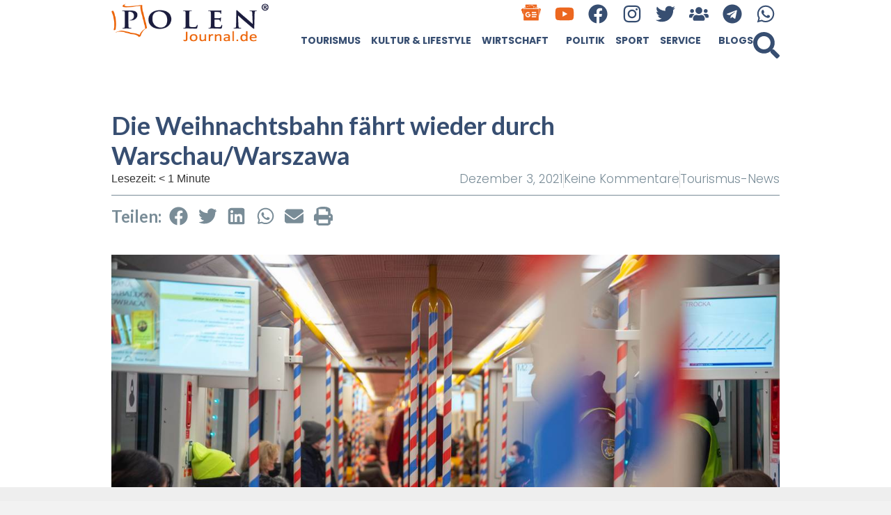

--- FILE ---
content_type: text/html; charset=utf-8
request_url: https://www.google.com/recaptcha/api2/aframe
body_size: 267
content:
<!DOCTYPE HTML><html><head><meta http-equiv="content-type" content="text/html; charset=UTF-8"></head><body><script nonce="-qVf15vn5eaa_EQQXxrUYQ">/** Anti-fraud and anti-abuse applications only. See google.com/recaptcha */ try{var clients={'sodar':'https://pagead2.googlesyndication.com/pagead/sodar?'};window.addEventListener("message",function(a){try{if(a.source===window.parent){var b=JSON.parse(a.data);var c=clients[b['id']];if(c){var d=document.createElement('img');d.src=c+b['params']+'&rc='+(localStorage.getItem("rc::a")?sessionStorage.getItem("rc::b"):"");window.document.body.appendChild(d);sessionStorage.setItem("rc::e",parseInt(sessionStorage.getItem("rc::e")||0)+1);localStorage.setItem("rc::h",'1769992077728');}}}catch(b){}});window.parent.postMessage("_grecaptcha_ready", "*");}catch(b){}</script></body></html>

--- FILE ---
content_type: text/css
request_url: https://polenjournal.de/wp-content/uploads/elementor/css/post-37895.css?ver=1768826773
body_size: 1704
content:
.elementor-37895 .elementor-element.elementor-element-2decec60{--display:flex;--min-height:80px;--flex-direction:row;--container-widget-width:initial;--container-widget-height:100%;--container-widget-flex-grow:1;--container-widget-align-self:stretch;--flex-wrap-mobile:wrap;--gap:0px 0px;--row-gap:0px;--column-gap:0px;--padding-top:0px;--padding-bottom:0px;--padding-left:0px;--padding-right:0px;--z-index:95;}.elementor-37895 .elementor-element.elementor-element-2decec60:not(.elementor-motion-effects-element-type-background), .elementor-37895 .elementor-element.elementor-element-2decec60 > .elementor-motion-effects-container > .elementor-motion-effects-layer{background-color:var( --e-global-color-d6cea4e );}.elementor-37895 .elementor-element.elementor-element-04059dc{--display:flex;--justify-content:center;--align-items:center;--container-widget-width:calc( ( 1 - var( --container-widget-flex-grow ) ) * 100% );--gap:0px 0px;--row-gap:0px;--column-gap:0px;}.elementor-widget-theme-site-logo .widget-image-caption{color:var( --e-global-color-text );font-family:var( --e-global-typography-text-font-family ), Sans-serif;font-size:var( --e-global-typography-text-font-size );font-weight:var( --e-global-typography-text-font-weight );text-transform:var( --e-global-typography-text-text-transform );font-style:var( --e-global-typography-text-font-style );text-decoration:var( --e-global-typography-text-text-decoration );line-height:var( --e-global-typography-text-line-height );letter-spacing:var( --e-global-typography-text-letter-spacing );word-spacing:var( --e-global-typography-text-word-spacing );}.elementor-37895 .elementor-element.elementor-element-223a1926 > .elementor-widget-container{margin:0px 0px 0px 0px;}.elementor-37895 .elementor-element.elementor-element-223a1926{text-align:start;}.elementor-37895 .elementor-element.elementor-element-223a1926 img{width:226px;}.elementor-37895 .elementor-element.elementor-element-e0c9e0a{--display:flex;}.elementor-37895 .elementor-element.elementor-element-587169d{--display:flex;--min-height:40px;--flex-direction:row;--container-widget-width:calc( ( 1 - var( --container-widget-flex-grow ) ) * 100% );--container-widget-height:100%;--container-widget-flex-grow:1;--container-widget-align-self:stretch;--flex-wrap-mobile:wrap;--justify-content:space-between;--align-items:center;}.elementor-37895 .elementor-element.elementor-element-de7070f{--display:flex;--flex-direction:row;--container-widget-width:calc( ( 1 - var( --container-widget-flex-grow ) ) * 100% );--container-widget-height:100%;--container-widget-flex-grow:1;--container-widget-align-self:stretch;--flex-wrap-mobile:wrap;--justify-content:flex-end;--align-items:center;--gap:0px 0px;--row-gap:0px;--column-gap:0px;}.elementor-37895 .elementor-element.elementor-element-72f1852 .elementor-repeater-item-282f432.elementor-social-icon{background-color:var( --e-global-color-86b4fcd );}.elementor-37895 .elementor-element.elementor-element-72f1852 .elementor-repeater-item-282f432.elementor-social-icon i{color:var( --e-global-color-accent );}.elementor-37895 .elementor-element.elementor-element-72f1852 .elementor-repeater-item-282f432.elementor-social-icon svg{fill:var( --e-global-color-accent );}.elementor-37895 .elementor-element.elementor-element-72f1852 .elementor-repeater-item-25e13f2.elementor-social-icon i{color:var( --e-global-color-accent );}.elementor-37895 .elementor-element.elementor-element-72f1852 .elementor-repeater-item-25e13f2.elementor-social-icon svg{fill:var( --e-global-color-accent );}.elementor-37895 .elementor-element.elementor-element-72f1852{--grid-template-columns:repeat(0, auto);--icon-size:28px;--grid-column-gap:5px;--grid-row-gap:0px;}.elementor-37895 .elementor-element.elementor-element-72f1852 .elementor-widget-container{text-align:center;}.elementor-37895 .elementor-element.elementor-element-72f1852 .elementor-social-icon{background-color:var( --e-global-color-86b4fcd );--icon-padding:0.2em;border-style:none;}.elementor-37895 .elementor-element.elementor-element-72f1852 .elementor-social-icon i{color:var( --e-global-color-primary );}.elementor-37895 .elementor-element.elementor-element-72f1852 .elementor-social-icon svg{fill:var( --e-global-color-primary );}.elementor-37895 .elementor-element.elementor-element-1b8f0b0{--display:flex;--flex-direction:row;--container-widget-width:calc( ( 1 - var( --container-widget-flex-grow ) ) * 100% );--container-widget-height:100%;--container-widget-flex-grow:1;--container-widget-align-self:stretch;--flex-wrap-mobile:wrap;--align-items:center;--margin-top:0px;--margin-bottom:0px;--margin-left:0px;--margin-right:0px;--padding-top:5px;--padding-bottom:5px;--padding-left:0px;--padding-right:0px;}.elementor-widget-icon.elementor-view-stacked .elementor-icon{background-color:var( --e-global-color-primary );}.elementor-widget-icon.elementor-view-framed .elementor-icon, .elementor-widget-icon.elementor-view-default .elementor-icon{color:var( --e-global-color-primary );border-color:var( --e-global-color-primary );}.elementor-widget-icon.elementor-view-framed .elementor-icon, .elementor-widget-icon.elementor-view-default .elementor-icon svg{fill:var( --e-global-color-primary );}.elementor-37895 .elementor-element.elementor-element-1332d68 .elementor-icon-wrapper{text-align:center;}.elementor-widget-nav-menu .elementor-nav-menu .elementor-item{font-family:var( --e-global-typography-primary-font-family ), Sans-serif;font-size:var( --e-global-typography-primary-font-size );font-weight:var( --e-global-typography-primary-font-weight );text-transform:var( --e-global-typography-primary-text-transform );font-style:var( --e-global-typography-primary-font-style );text-decoration:var( --e-global-typography-primary-text-decoration );line-height:var( --e-global-typography-primary-line-height );letter-spacing:var( --e-global-typography-primary-letter-spacing );word-spacing:var( --e-global-typography-primary-word-spacing );}.elementor-widget-nav-menu .elementor-nav-menu--main .elementor-item{color:var( --e-global-color-text );fill:var( --e-global-color-text );}.elementor-widget-nav-menu .elementor-nav-menu--main .elementor-item:hover,
					.elementor-widget-nav-menu .elementor-nav-menu--main .elementor-item.elementor-item-active,
					.elementor-widget-nav-menu .elementor-nav-menu--main .elementor-item.highlighted,
					.elementor-widget-nav-menu .elementor-nav-menu--main .elementor-item:focus{color:var( --e-global-color-accent );fill:var( --e-global-color-accent );}.elementor-widget-nav-menu .elementor-nav-menu--main:not(.e--pointer-framed) .elementor-item:before,
					.elementor-widget-nav-menu .elementor-nav-menu--main:not(.e--pointer-framed) .elementor-item:after{background-color:var( --e-global-color-accent );}.elementor-widget-nav-menu .e--pointer-framed .elementor-item:before,
					.elementor-widget-nav-menu .e--pointer-framed .elementor-item:after{border-color:var( --e-global-color-accent );}.elementor-widget-nav-menu{--e-nav-menu-divider-color:var( --e-global-color-text );}.elementor-widget-nav-menu .elementor-nav-menu--dropdown .elementor-item, .elementor-widget-nav-menu .elementor-nav-menu--dropdown  .elementor-sub-item{font-family:var( --e-global-typography-accent-font-family ), Sans-serif;font-size:var( --e-global-typography-accent-font-size );font-weight:var( --e-global-typography-accent-font-weight );text-transform:var( --e-global-typography-accent-text-transform );font-style:var( --e-global-typography-accent-font-style );text-decoration:var( --e-global-typography-accent-text-decoration );letter-spacing:var( --e-global-typography-accent-letter-spacing );word-spacing:var( --e-global-typography-accent-word-spacing );}.elementor-37895 .elementor-element.elementor-element-4fbf264c.elementor-element{--flex-grow:1;--flex-shrink:0;}.elementor-37895 .elementor-element.elementor-element-4fbf264c .elementor-menu-toggle{margin-left:auto;background-color:var( --e-global-color-86b4fcd );}.elementor-37895 .elementor-element.elementor-element-4fbf264c .elementor-nav-menu .elementor-item{font-family:"Poppins", Sans-serif;font-size:14px;font-weight:700;text-transform:uppercase;font-style:normal;text-decoration:none;line-height:1em;letter-spacing:0px;word-spacing:0em;}.elementor-37895 .elementor-element.elementor-element-4fbf264c .elementor-nav-menu--main .elementor-item{color:var( --e-global-color-primary );fill:var( --e-global-color-primary );padding-left:0px;padding-right:0px;padding-top:5px;padding-bottom:5px;}.elementor-37895 .elementor-element.elementor-element-4fbf264c .elementor-nav-menu--main .elementor-item:hover,
					.elementor-37895 .elementor-element.elementor-element-4fbf264c .elementor-nav-menu--main .elementor-item.elementor-item-active,
					.elementor-37895 .elementor-element.elementor-element-4fbf264c .elementor-nav-menu--main .elementor-item.highlighted,
					.elementor-37895 .elementor-element.elementor-element-4fbf264c .elementor-nav-menu--main .elementor-item:focus{color:var( --e-global-color-text );fill:var( --e-global-color-text );}.elementor-37895 .elementor-element.elementor-element-4fbf264c .elementor-nav-menu--main:not(.e--pointer-framed) .elementor-item:before,
					.elementor-37895 .elementor-element.elementor-element-4fbf264c .elementor-nav-menu--main:not(.e--pointer-framed) .elementor-item:after{background-color:var( --e-global-color-text );}.elementor-37895 .elementor-element.elementor-element-4fbf264c .e--pointer-framed .elementor-item:before,
					.elementor-37895 .elementor-element.elementor-element-4fbf264c .e--pointer-framed .elementor-item:after{border-color:var( --e-global-color-text );}.elementor-37895 .elementor-element.elementor-element-4fbf264c .elementor-nav-menu--main .elementor-item.elementor-item-active{color:var( --e-global-color-text );}.elementor-37895 .elementor-element.elementor-element-4fbf264c .elementor-nav-menu--main:not(.e--pointer-framed) .elementor-item.elementor-item-active:before,
					.elementor-37895 .elementor-element.elementor-element-4fbf264c .elementor-nav-menu--main:not(.e--pointer-framed) .elementor-item.elementor-item-active:after{background-color:var( --e-global-color-text );}.elementor-37895 .elementor-element.elementor-element-4fbf264c .e--pointer-framed .elementor-item.elementor-item-active:before,
					.elementor-37895 .elementor-element.elementor-element-4fbf264c .e--pointer-framed .elementor-item.elementor-item-active:after{border-color:var( --e-global-color-text );}.elementor-37895 .elementor-element.elementor-element-4fbf264c .e--pointer-framed .elementor-item:before{border-width:1px;}.elementor-37895 .elementor-element.elementor-element-4fbf264c .e--pointer-framed.e--animation-draw .elementor-item:before{border-width:0 0 1px 1px;}.elementor-37895 .elementor-element.elementor-element-4fbf264c .e--pointer-framed.e--animation-draw .elementor-item:after{border-width:1px 1px 0 0;}.elementor-37895 .elementor-element.elementor-element-4fbf264c .e--pointer-framed.e--animation-corners .elementor-item:before{border-width:1px 0 0 1px;}.elementor-37895 .elementor-element.elementor-element-4fbf264c .e--pointer-framed.e--animation-corners .elementor-item:after{border-width:0 1px 1px 0;}.elementor-37895 .elementor-element.elementor-element-4fbf264c .e--pointer-underline .elementor-item:after,
					 .elementor-37895 .elementor-element.elementor-element-4fbf264c .e--pointer-overline .elementor-item:before,
					 .elementor-37895 .elementor-element.elementor-element-4fbf264c .e--pointer-double-line .elementor-item:before,
					 .elementor-37895 .elementor-element.elementor-element-4fbf264c .e--pointer-double-line .elementor-item:after{height:1px;}.elementor-37895 .elementor-element.elementor-element-4fbf264c{--e-nav-menu-horizontal-menu-item-margin:calc( 15px / 2 );}.elementor-37895 .elementor-element.elementor-element-4fbf264c .elementor-nav-menu--main:not(.elementor-nav-menu--layout-horizontal) .elementor-nav-menu > li:not(:last-child){margin-bottom:15px;}.elementor-37895 .elementor-element.elementor-element-4fbf264c .elementor-nav-menu--dropdown a, .elementor-37895 .elementor-element.elementor-element-4fbf264c .elementor-menu-toggle{color:var( --e-global-color-primary );fill:var( --e-global-color-primary );}.elementor-37895 .elementor-element.elementor-element-4fbf264c .elementor-nav-menu--dropdown{background-color:var( --e-global-color-secondary );}.elementor-37895 .elementor-element.elementor-element-4fbf264c .elementor-nav-menu--dropdown a:hover,
					.elementor-37895 .elementor-element.elementor-element-4fbf264c .elementor-nav-menu--dropdown a:focus,
					.elementor-37895 .elementor-element.elementor-element-4fbf264c .elementor-nav-menu--dropdown a.elementor-item-active,
					.elementor-37895 .elementor-element.elementor-element-4fbf264c .elementor-nav-menu--dropdown a.highlighted{background-color:var( --e-global-color-764183d );}.elementor-37895 .elementor-element.elementor-element-4fbf264c .elementor-nav-menu--dropdown a.elementor-item-active{background-color:var( --e-global-color-764183d );}.elementor-37895 .elementor-element.elementor-element-4fbf264c div.elementor-menu-toggle{color:var( --e-global-color-accent );}.elementor-37895 .elementor-element.elementor-element-4fbf264c div.elementor-menu-toggle svg{fill:var( --e-global-color-accent );}.elementor-widget-search-form input[type="search"].elementor-search-form__input{font-family:var( --e-global-typography-text-font-family ), Sans-serif;font-size:var( --e-global-typography-text-font-size );font-weight:var( --e-global-typography-text-font-weight );text-transform:var( --e-global-typography-text-text-transform );font-style:var( --e-global-typography-text-font-style );text-decoration:var( --e-global-typography-text-text-decoration );line-height:var( --e-global-typography-text-line-height );letter-spacing:var( --e-global-typography-text-letter-spacing );word-spacing:var( --e-global-typography-text-word-spacing );}.elementor-widget-search-form .elementor-search-form__input,
					.elementor-widget-search-form .elementor-search-form__icon,
					.elementor-widget-search-form .elementor-lightbox .dialog-lightbox-close-button,
					.elementor-widget-search-form .elementor-lightbox .dialog-lightbox-close-button:hover,
					.elementor-widget-search-form.elementor-search-form--skin-full_screen input[type="search"].elementor-search-form__input{color:var( --e-global-color-text );fill:var( --e-global-color-text );}.elementor-widget-search-form .elementor-search-form__submit{font-family:var( --e-global-typography-text-font-family ), Sans-serif;font-size:var( --e-global-typography-text-font-size );font-weight:var( --e-global-typography-text-font-weight );text-transform:var( --e-global-typography-text-text-transform );font-style:var( --e-global-typography-text-font-style );text-decoration:var( --e-global-typography-text-text-decoration );line-height:var( --e-global-typography-text-line-height );letter-spacing:var( --e-global-typography-text-letter-spacing );word-spacing:var( --e-global-typography-text-word-spacing );background-color:var( --e-global-color-secondary );}.elementor-37895 .elementor-element.elementor-element-7fd231a3 .elementor-search-form{text-align:center;}.elementor-37895 .elementor-element.elementor-element-7fd231a3 .elementor-search-form__toggle{--e-search-form-toggle-size:38px;--e-search-form-toggle-color:var( --e-global-color-primary );--e-search-form-toggle-background-color:var( --e-global-color-86b4fcd );--e-search-form-toggle-icon-size:calc(100em / 100);}.elementor-37895 .elementor-element.elementor-element-7fd231a3 input[type="search"].elementor-search-form__input{font-family:var( --e-global-typography-c05b693-font-family ), Sans-serif;font-size:var( --e-global-typography-c05b693-font-size );font-weight:var( --e-global-typography-c05b693-font-weight );text-transform:var( --e-global-typography-c05b693-text-transform );font-style:var( --e-global-typography-c05b693-font-style );text-decoration:var( --e-global-typography-c05b693-text-decoration );line-height:var( --e-global-typography-c05b693-line-height );letter-spacing:var( --e-global-typography-c05b693-letter-spacing );}.elementor-37895 .elementor-element.elementor-element-7fd231a3 .elementor-search-form__input,
					.elementor-37895 .elementor-element.elementor-element-7fd231a3 .elementor-search-form__icon,
					.elementor-37895 .elementor-element.elementor-element-7fd231a3 .elementor-lightbox .dialog-lightbox-close-button,
					.elementor-37895 .elementor-element.elementor-element-7fd231a3 .elementor-lightbox .dialog-lightbox-close-button:hover,
					.elementor-37895 .elementor-element.elementor-element-7fd231a3.elementor-search-form--skin-full_screen input[type="search"].elementor-search-form__input{color:var( --e-global-color-secondary );fill:var( --e-global-color-secondary );}.elementor-37895 .elementor-element.elementor-element-7fd231a3:not(.elementor-search-form--skin-full_screen) .elementor-search-form__container{border-radius:3px;}.elementor-37895 .elementor-element.elementor-element-7fd231a3.elementor-search-form--skin-full_screen input[type="search"].elementor-search-form__input{border-radius:3px;}.elementor-37895 .elementor-element.elementor-element-7fd231a3 .elementor-search-form__toggle:hover{--e-search-form-toggle-color:var( --e-global-color-accent );}.elementor-37895 .elementor-element.elementor-element-7fd231a3 .elementor-search-form__toggle:focus{--e-search-form-toggle-color:var( --e-global-color-accent );}.elementor-theme-builder-content-area{height:400px;}.elementor-location-header:before, .elementor-location-footer:before{content:"";display:table;clear:both;}@media(min-width:768px){.elementor-37895 .elementor-element.elementor-element-2decec60{--content-width:960px;}.elementor-37895 .elementor-element.elementor-element-04059dc{--width:250px;}.elementor-37895 .elementor-element.elementor-element-e0c9e0a{--width:calc(100% - 250px);}}@media(max-width:1024px){.elementor-37895 .elementor-element.elementor-element-2decec60{--min-height:60px;--padding-top:0%;--padding-bottom:0%;--padding-left:5%;--padding-right:5%;}.elementor-widget-theme-site-logo .widget-image-caption{font-size:var( --e-global-typography-text-font-size );line-height:var( --e-global-typography-text-line-height );letter-spacing:var( --e-global-typography-text-letter-spacing );word-spacing:var( --e-global-typography-text-word-spacing );}.elementor-37895 .elementor-element.elementor-element-223a1926 img{height:30px;}.elementor-widget-nav-menu .elementor-nav-menu .elementor-item{font-size:var( --e-global-typography-primary-font-size );line-height:var( --e-global-typography-primary-line-height );letter-spacing:var( --e-global-typography-primary-letter-spacing );word-spacing:var( --e-global-typography-primary-word-spacing );}.elementor-widget-nav-menu .elementor-nav-menu--dropdown .elementor-item, .elementor-widget-nav-menu .elementor-nav-menu--dropdown  .elementor-sub-item{font-size:var( --e-global-typography-accent-font-size );letter-spacing:var( --e-global-typography-accent-letter-spacing );word-spacing:var( --e-global-typography-accent-word-spacing );}.elementor-37895 .elementor-element.elementor-element-4fbf264c .elementor-nav-menu .elementor-item{font-size:14px;}.elementor-widget-search-form input[type="search"].elementor-search-form__input{font-size:var( --e-global-typography-text-font-size );line-height:var( --e-global-typography-text-line-height );letter-spacing:var( --e-global-typography-text-letter-spacing );word-spacing:var( --e-global-typography-text-word-spacing );}.elementor-widget-search-form .elementor-search-form__submit{font-size:var( --e-global-typography-text-font-size );line-height:var( --e-global-typography-text-line-height );letter-spacing:var( --e-global-typography-text-letter-spacing );word-spacing:var( --e-global-typography-text-word-spacing );}.elementor-37895 .elementor-element.elementor-element-7fd231a3 input[type="search"].elementor-search-form__input{font-size:var( --e-global-typography-c05b693-font-size );line-height:var( --e-global-typography-c05b693-line-height );letter-spacing:var( --e-global-typography-c05b693-letter-spacing );}}@media(max-width:767px){.elementor-37895 .elementor-element.elementor-element-2decec60{--padding-top:0%;--padding-bottom:0%;--padding-left:0%;--padding-right:0%;}.elementor-37895 .elementor-element.elementor-element-04059dc{--width:calc(100% - 180px);}.elementor-widget-theme-site-logo .widget-image-caption{font-size:var( --e-global-typography-text-font-size );line-height:var( --e-global-typography-text-line-height );letter-spacing:var( --e-global-typography-text-letter-spacing );word-spacing:var( --e-global-typography-text-word-spacing );}.elementor-37895 .elementor-element.elementor-element-223a1926 img{width:auto;height:38px;}.elementor-37895 .elementor-element.elementor-element-e0c9e0a{--width:180px;--flex-direction:row;--container-widget-width:initial;--container-widget-height:100%;--container-widget-flex-grow:1;--container-widget-align-self:stretch;--flex-wrap-mobile:wrap;--justify-content:flex-end;}.elementor-37895 .elementor-element.elementor-element-1b8f0b0{--width:160px;--align-items:center;--container-widget-width:calc( ( 1 - var( --container-widget-flex-grow ) ) * 100% );--gap:0px 10px;--row-gap:0px;--column-gap:10px;--padding-top:0px;--padding-bottom:0px;--padding-left:0px;--padding-right:0px;}.elementor-37895 .elementor-element.elementor-element-1332d68 .elementor-icon{font-size:38px;}.elementor-37895 .elementor-element.elementor-element-1332d68 .elementor-icon svg{height:38px;}.elementor-widget-nav-menu .elementor-nav-menu .elementor-item{font-size:var( --e-global-typography-primary-font-size );line-height:var( --e-global-typography-primary-line-height );letter-spacing:var( --e-global-typography-primary-letter-spacing );word-spacing:var( --e-global-typography-primary-word-spacing );}.elementor-widget-nav-menu .elementor-nav-menu--dropdown .elementor-item, .elementor-widget-nav-menu .elementor-nav-menu--dropdown  .elementor-sub-item{font-size:var( --e-global-typography-accent-font-size );letter-spacing:var( --e-global-typography-accent-letter-spacing );word-spacing:var( --e-global-typography-accent-word-spacing );}.elementor-37895 .elementor-element.elementor-element-4fbf264c.elementor-element{--order:99999 /* order end hack */;--flex-grow:0;--flex-shrink:0;}.elementor-37895 .elementor-element.elementor-element-4fbf264c .elementor-nav-menu--dropdown a{padding-top:14px;padding-bottom:14px;}.elementor-37895 .elementor-element.elementor-element-4fbf264c .elementor-nav-menu--main > .elementor-nav-menu > li > .elementor-nav-menu--dropdown, .elementor-37895 .elementor-element.elementor-element-4fbf264c .elementor-nav-menu__container.elementor-nav-menu--dropdown{margin-top:15px !important;}.elementor-37895 .elementor-element.elementor-element-4fbf264c{--nav-menu-icon-size:38px;}.elementor-widget-search-form input[type="search"].elementor-search-form__input{font-size:var( --e-global-typography-text-font-size );line-height:var( --e-global-typography-text-line-height );letter-spacing:var( --e-global-typography-text-letter-spacing );word-spacing:var( --e-global-typography-text-word-spacing );}.elementor-widget-search-form .elementor-search-form__submit{font-size:var( --e-global-typography-text-font-size );line-height:var( --e-global-typography-text-line-height );letter-spacing:var( --e-global-typography-text-letter-spacing );word-spacing:var( --e-global-typography-text-word-spacing );}.elementor-37895 .elementor-element.elementor-element-7fd231a3 input[type="search"].elementor-search-form__input{font-size:var( --e-global-typography-c05b693-font-size );line-height:var( --e-global-typography-c05b693-line-height );letter-spacing:var( --e-global-typography-c05b693-letter-spacing );}}